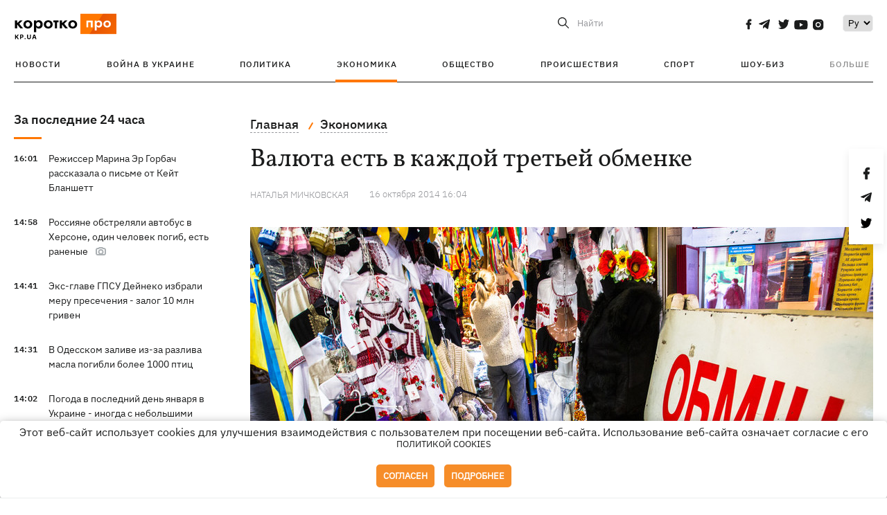

--- FILE ---
content_type: image/svg+xml
request_url: https://kp.ua/user/img/misc/search.svg
body_size: 290
content:
<?xml version="1.0" encoding="UTF-8"?>
<svg width="16px" height="16px" viewBox="0 0 16 16" version="1.1" xmlns="http://www.w3.org/2000/svg" xmlns:xlink="http://www.w3.org/1999/xlink">
    <title>misc / search</title>
    <g id="Symbols" stroke="none" stroke-width="1" fill="none" fill-rule="evenodd">
        <g id="Components-/-Header" transform="translate(-695.000000, -26.000000)" fill="#1B1C1C" fill-rule="nonzero">
            <g id="header" transform="translate(-2.000000, 0.000000)">
                <g id="top-header" transform="translate(0.000000, 11.000000)">
                    <g id="search" transform="translate(697.000000, 15.000000)">
                        <path d="M15.9023552,14.9596615 L11.2544677,10.3117752 C12.1360326,9.22342877 12.6666903,7.83980039 12.6666903,6.33335921 C12.6666903,2.84116319 9.82552639,0 6.33332951,0 C2.84113263,0 0,2.84116319 0,6.33335921 C0,9.82555524 2.84116388,12.6667184 6.33336076,12.6667184 C7.8398023,12.6667184 9.22343102,12.1360296 10.3117777,11.2544962 L14.9596652,15.9023826 C15.0898843,16.0325391 15.3008848,16.0325391 15.4311039,15.9023826 L15.9023865,15.4310689 C16.0325431,15.3008811 16.0325431,15.0898181 15.9023552,14.9596615 Z M6.33336076,11.3333714 C3.5761971,11.3333714 1.33334733,9.09052219 1.33334733,6.33335921 C1.33334733,3.57619623 3.5761971,1.33334701 6.33336076,1.33334701 C9.09052441,1.33334701 11.3333742,3.57619623 11.3333742,6.33335921 C11.3333742,9.09052219 9.09052441,11.3333714 6.33336076,11.3333714 Z" id="misc-/-search"></path>
                    </g>
                </g>
            </g>
        </g>
    </g>
</svg>